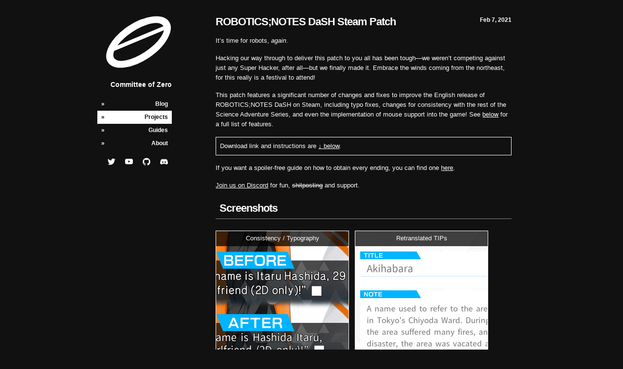

--- FILE ---
content_type: text/html; charset=utf-8
request_url: http://sonome.dareno.me/projects/rnd-steam.html
body_size: 5188
content:
<!DOCTYPE html>
<html lang="en">

  <head prefix="og: http://ogp.me/ns# object: http://ogp.me/ns/object# article: http://ogp.me/ns/article# website: http://ogp.me/ns/website#">
  <meta charset="utf-8">
  <meta http-equiv="X-UA-Compatible" content="IE=edge">
  <meta name="viewport" content="width=device-width, initial-scale=1">

  
  
  
  <title>ROBOTICS;NOTES DaSH Steam Patch</title>
  <meta name="description" content="It&#39;s time for robots, again.">

  <link rel="stylesheet" href="/assets/main.css">
  <link rel="canonical" href="http://sonome.dareno.me/projects/rnd-steam.html">
  <link rel="alternate" type="application/rss+xml" title="Committee of Zero" href="/feed.xml">
  

  <link rel="apple-touch-icon" sizes="180x180" href="/apple-touch-icon.png">
  <link rel="icon" type="image/png" href="/favicon-32x32.png" sizes="32x32">
  <link rel="icon" type="image/png" href="/favicon-16x16.png" sizes="16x16">
  <link rel="manifest" href="/manifest.json">
  <link rel="mask-icon" href="/safari-pinned-tab.svg" color="#000000">
  <meta name="theme-color" content="#000000">

  <meta name="twitter:card" content="summary">
  <meta name="twitter:site" content="@CommitteeOf0">
  <meta name="twitter:title" content="ROBOTICS;NOTES DaSH Steam Patch">
  <meta name="twitter:description" content="It&#39;s time for robots, again.">
  <meta name="twitter:image" content="http://sonome.dareno.me/og-image.png">

  
    <meta property="og:title" content="ROBOTICS;NOTES DaSH Steam Patch" />
  
  <meta property="og:type" content="object" />
  <meta property="og:site_name" content="Committee of Zero" />
  <meta property="og:url" content="http://sonome.dareno.me/projects/rnd-steam.html">
  
    <meta property="article:published_time" content="2021-02-07T21:00:00+00:00">
  
  
  <meta property="og:image" content="http://sonome.dareno.me/og-image.png">
  
</head>


  <body>
  <div class="container">
    <div class="two columns" id="menu-column">
  <div class="site-logo">
    <a href="/"><img src="/assets/logo.svg"></img></a>
  </div>
  <div class="menu-title">Committee of Zero</div>
  <nav>
    <ul>
      <li><a href="/">Blog</a></li>
      <li class="selected"><a href="/projects">Projects</a></li>
      <li><a href="/guides">Guides</a></li>
      <li><a href="/about">About</a></li>
    </ul>
  </nav>
  <div class="soc-icons">
    <a href="https://x.com/CommitteeOf0"><img src="/assets/soc-icon-twt.svg"></img></a>
    <a href="https://www.youtube.com/@committeeofzero"><img src="/assets/soc-icon-yt.svg"></img></a>
    <a href="https://github.com/CommitteeOfZero"><img src="/assets/soc-icon-gh.svg"></img></a>
    <a href="https://discord.gg/rq4GGCh"><img src="/assets/soc-icon-discord.svg"></img></a>
  </div>
</div>

    <div class="seven columns offset-by-one" id="content-column">
    <div id="content">
      <article class="post" itemscope itemtype="http://schema.org/BlogPosting">

  <header class="post-header">
    <h1 class="post-title" itemprop="name headline">ROBOTICS;NOTES DaSH Steam Patch</h1>
    <p class="post-meta"><time datetime="2021-02-07T21:00:00+00:00" itemprop="datePublished">Feb 7, 2021</time></p>
  </header>

  <div class="post-content" itemprop="articleBody">
    <p>It’s time for robots, <i>again</i>.</p>

<p>Hacking our way through to deliver this patch to you all has been tough—we weren’t competing against just any Super Hacker, after all—but we finally made it. Embrace the winds coming from the northeast, for this really is a festival to attend!</p>

<p>This patch features a significant number of changes and fixes to improve the English release of ROBOTICS;NOTES DaSH on Steam, including typo fixes, changes for consistency with the rest of the Science Adventure Series, and even the implementation of mouse support into the game! See <a href="#features">below</a> for a full list of features.</p>

<div style="border: 1px solid #fff; padding: 8px;">
Download link and instructions are <a href="#guides">↓ below</a>.
</div>

<p>If you want a spoiler-free guide on how to obtain every ending, you can find one <a href="/projects/rnd-walkthrough.html">here</a>.</p>

<p><a href="https://discord.gg/rq4GGCh">Join us on Discord</a> for fun, <del>shitposting</del> and support.</p>

<h1 id="screenshots">Screenshots</h1>

<div class="thumb"><a href="/uploads/rnd_consistency_typography.png">
  <figure>
    <img src="/uploads/rnd_consistency_typography_thumb.png" alt="Consistency / Typography" />
    <figcaption>Consistency / Typography</figcaption>
  </figure>
</a></div>
<div class="thumb"><a href="/uploads/rnd_tips.png">
  <figure>
    <img src="/uploads/rnd_tips_thumb.png" alt="Retranslated TIPs" />
    <figcaption>Retranslated TIPs</figcaption>
  </figure>
</a></div>
<div class="thumb"><a href="/uploads/rnd_videos_cgs.png">
  <figure>
    <img src="/uploads/rnd_videos_cgs_thumb.png" alt="Translated Videos/CGs" />
    <figcaption>Translated Videos/CGs</figcaption>
  </figure>
</a></div>
<div class="thumb"><a href="https://www.youtube.com/watch?v=yCyV22P1IMA">
  <figure>
    <img src="/uploads/rnd_mouse_thumb.png" alt="Mouse Support" />
    <figcaption>Mouse Support</figcaption>
  </figure>
</a></div>

<h1 id="changelog">Changelog</h1>

<h5 id="version-110-jun-16-2024">Version 1.1.0 <em>(Jun 16, 2024)</em></h5>

<ul>
  <li>More translation, consistency, and typo fixes.</li>
  <li>DXVK common fix implemented.</li>
</ul>

<h5 id="version-104-sep-7-2022">Version 1.0.4 <em>(Sep 7, 2022)</em></h5>

<ul>
  <li>Translation, consistency, and typo fixes.</li>
  <li>A consistent crash on Twipo has been fixed.</li>
</ul>

<h5 id="version-103-apr-1-2022">Version 1.0.3 <em>(Apr 1, 2022)</em></h5>

<ul>
  <li>The translation check/proofreading pass of the game has advanced, fixing incorrect terminology, inaccuracies, and inconsistencies.</li>
  <li>The Swimsuit Patch bonus feature has been implemented.</li>
</ul>

<h5 id="version-102-aug-24-2021">Version 1.0.2 <em>(Aug 24, 2021)</em></h5>

<ul>
  <li>A light translation check/proofreading pass of half the game has been completed, fixing incorrect terminology, inaccuracies, and inconsistencies.</li>
  <li>TIPS section has been adjusted for readability.</li>
</ul>

<h5 id="version-101-feb-13-2021">Version 1.0.1 <em>(Feb 13, 2021)</em></h5>

<ul>
  <li>Translation, consistency, and typo fixes.</li>
  <li>Fixed some text-wrapping issues.</li>
  <li>Fixed an issue regarding long names in the backlog.</li>
</ul>

<h5 id="version-10-feb-07-2021">Version 1.0 <em>(Feb 07, 2021)</em></h5>

<p>Initial release.</p>

<h1 id="features"><a name="features"></a>Features</h1>

<h5 id="script-fixes">Script fixes</h5>

<p>Corrects major mistranslations, continuity errors, and other translation flaws.</p>

<p>These range from simple punctuation mistakes to huge errors that could impact one’s understanding of the game, such as inaccurate characterization, wrong names, or inconsistent terminology.</p>

<p>Additionally, certain terms were translated differently between ROBOTICS;NOTES DaSH and the other Science Adventure localizations—we’ve corrected as many of those inconsistencies as we could. This includes changing the name order to Japanese-style (e.g. “Itaru Hashida” → “Hashida Itaru”).</p>

<h5 id="retranslated-tips">Retranslated TIPs</h5>

<p>Every single TIP has been modified in some way. Some of them required minor edits for flow and style, others needed to be rewritten to account for stiff or confusing writing, and many of them needed to be partially or completely retranslated due to missing or incorrect information.</p>

<h5 id="typography-improvements">Typography improvements</h5>

<p>Displays tweeps, geotags, the backlog, and basically any and all text in a nicer font with better formatting.</p>

<h5 id="subtitles">Subtitles</h5>

<p>There are optional karaoke subtitles for openings and endings available—you have the option to choose between Japanese + English song subtitles, Japanese only, or English only.</p>

<h5 id="translated-cgs">Translated CGs</h5>

<p>Contains new translated versions of most CGs. This includes a number of CGs that were translated in the original Steam version, which have been replaced with variations that are improved both visually and translation-wise. In addition, the phase title cards now feature added translations for the Japanese titles. (This is not to be confused with the English titles: every phase features two titles, one in English and one in Japanese, and they’re always totally different.)</p>

<h5 id="mouse-support">Mouse support</h5>

<p>We’ve fully implemented mouse support in ROBOTICS;NOTES DaSH, just like we did for the ROBOTICS;NOTES ELITE patch.
Since all the features in ROBOTICS;NOTES DaSH were already included in our ROBOTICS;NOTES ELITE patch, we replicated the control scheme we used for all features in that game.</p>

<p>Likewise, the HELP screen has been updated to reflect the added mouse controls.</p>

<h5 id="added-autoskip-buttons">Added auto/skip buttons</h5>

<p>As part of the mouse support implementation, we’ve designed and added auto/skip buttons, just like we did for the ROBOTICS;NOTES ELITE patch. (Keyboard and gamepad shortcuts for these functions will still work.)</p>

<h5 id="save-game-compatibility">Save game compatibility</h5>

<p>Can be installed over the Steam version of the game without breaking existing saves.</p>

<h1 id="guides"><a name="guides"></a>Guides</h1>

<ul>
  <li><a href="/projects/rnd-walkthrough.html">100% Spoiler-free Walkthrough</a></li>
  <li><a href="/projects/coz-linux-deck.html">Installing on Linux and Steam Deck</a></li>
</ul>

<h1 id="installation-instructions">Installation instructions</h1>

<ol>
  <li><strong><a href="https://github.com/CommitteeOfZero/rnd-patch/releases">↓ Download the installer</a>.</strong> You want <code class="language-plaintext highlighter-rouge">RNDPatch-v&lt;version&gt;-Setup.zip</code>, not the source code.</li>
  <li>Extract the archive somewhere on your hard drive, not in your game directory.</li>
  <li>Go to the newly created <code class="language-plaintext highlighter-rouge">RNDPatch-v&lt;version&gt;-Setup</code> folder and run <code class="language-plaintext highlighter-rouge">RNDPatch-Installer.exe</code>. <strong>Warning:</strong> Has sound.</li>
</ol>

<ul>
  <li>If the installer quits with an error about <code class="language-plaintext highlighter-rouge">MSVCP140_1.dll</code>, install <a href="https://aka.ms/vs/16/release/vc_redist.x86.exe">Visual C++ Redistributable</a> (32-bit version, vc_redist.x86.exe - regardless of your system) and try again.</li>
</ul>

<ol>
  <li>After you click <em>Finish</em> and the installer closes, you can delete the <code class="language-plaintext highlighter-rouge">RNDPatch-v&lt;version&gt;-Setup</code> folder.</li>
</ol>

<h1 id="troubleshooting">Troubleshooting</h1>

<p>If you’re having a problem not covered here, please <a href="https://discord.gg/rq4GGCh">ask us on Discord</a> about it.</p>

<p><strong>Note:</strong> The game uses components from the latest <strong>DirectX End-User Runtimes</strong> (you may not have these even if you have the right DirectX version). If the game fails to run for you, <a href="https://www.microsoft.com/en-us/download/details.aspx?id=35">install DirectX End-User Runtimes</a>. (Steam should take care of this for you, but we’re leaving it here just in case.)</p>

<h3 id="gamelauncher-fails-to-start-from-steam">Game/launcher fails to start from Steam</h3>

<p>You can try starting the launcher from the desktop/start menu shortcut (if you created one during the installation) or by directly running <code class="language-plaintext highlighter-rouge">LauncherC0.exe</code> from the game directory (right click <em>ROBOTICS;NOTES DaSH</em> in your Steam library, <em>Properties</em> → <em>Local Files</em> → <em>Browse Local Files…</em>). Make sure you’re logged into Steam, though.</p>

<h3 id="game-shows-an-error-about-mgsaudiocplayerinitializexaudio">Game shows an error about <code class="language-plaintext highlighter-rouge">mgs::Audio::CPlayer::InitializeXaudio()</code></h3>

<p><img src="http://sonome.dareno.me/uploads/error_xaudio.png" alt="XAudio2 error" /></p>

<p>Install <a href="https://www.microsoft.com/en-us/download/details.aspx?id=35">DirectX End-User Runtimes</a> and try again.</p>

<h3 id="installer-shows-an-error-about-msvcp140_1dll">Installer shows an error about <code class="language-plaintext highlighter-rouge">MSVCP140_1.dll</code></h3>

<p><img src="http://sonome.dareno.me/uploads/error_vcruntime_sg0_steam.png" alt="MSVCP140.dll error" /></p>

<p>Install <a href="https://aka.ms/vs/16/release/vc_redist.x86.exe">Visual C++ Redistributable</a> (32-bit version, vc_redist.x86.exe - regardless of your system) and try again.</p>

<h3 id="installer-shows-an-error-about-api-ms-win-crt-runtime-l1-1-0dll">Installer shows an error about <code class="language-plaintext highlighter-rouge">api-ms-win-crt-runtime-l1-1-0.dll</code></h3>

<p><img src="http://sonome.dareno.me/uploads/error_ucrt.png" alt="UCRT error" /></p>

<p>Update Windows. You may need to install the Visual C++ Redistributable again afterward (file above) - use “Repair” when prompted.</p>

<h1 id="credits">Credits</h1>

<ul>
  <li><strong>Hacking</strong>: MrComputerRevo, JoseJL, daxxy, SomeAnon</li>
  <li><strong>Translation</strong>: Enorovan, ChrisGLink, Rain, ItsRigs</li>
  <li><strong>Editing</strong>: Kumin</li>
  <li><strong>Image editing</strong>: LkProd, TehVict, Kumin</li>
  <li><strong>Subtitles</strong>: zahj</li>
</ul>

<p>Special thanks to <a href="https://github.com/grechnik">grechnik</a> for contributing to our open-source repository!</p>

<p>This project includes a number of third-party components. See <a href="/projects/rnd-thirdparty.html">this page</a> for attribution.</p>

<hr />

<h1 id="see-our-other-patches">See our other patches</h1>

<ul>
  <li><a href="/projects/chn-patch.html">CHAOS;HEAD NOAH Overhaul Patch</a>
<img style="width: 16px; height: 16px; margin: auto;" src="/assets/plat-icon-steam.svg" />
<img style="width: 16px; height: 16px; margin: auto;" src="/assets/plat-icon-gog.svg" />
<img style="width: 16px; height: 16px; margin: auto;" src="/assets/plat-icon-switch.svg" /></li>
  <li><a href="/projects/sghd.html">STEINS;GATE Steam Patch</a>
<img style="width: 16px; height: 16px; margin: auto;" src="/assets/plat-icon-steam.svg" /></li>
  <li><a href="/projects/sge-patch.html">STEINS;GATE ELITE Improvement Patch</a>
<img style="width: 16px; height: 16px; margin: auto;" src="/assets/plat-icon-steam.svg" /></li>
  <li><a href="/projects/sgvso-patch.html">STEINS;GATE: Variant Space Octet Translation Patch</a></li>
  <li><a href="/projects/sgmde-patch.html">STEINS;GATE: My Darling’s Embrace Improvement Patch</a>
<img style="width: 16px; height: 16px; margin: auto;" src="/assets/plat-icon-steam.svg" /></li>
  <li><a href="/projects/rne-steam.html">ROBOTICS;NOTES ELITE Steam Patch</a>
<img style="width: 16px; height: 16px; margin: auto;" src="/assets/plat-icon-steam.svg" /></li>
  <li><a href="/projects/sglbp-patch.html">STEINS;GATE: Linear Bounded Phenogram Improvement Patch</a>
<img style="width: 16px; height: 16px; margin: auto;" src="/assets/plat-icon-steam.svg" /></li>
  <li><a href="/projects/chaoschild-steam.html">CHAOS;CHILD Improvement Patch</a>
<img style="width: 16px; height: 16px; margin: auto;" src="/assets/plat-icon-steam.svg" />
<img style="width: 16px; height: 16px; margin: auto;" src="/assets/plat-icon-gog.svg" />
<img style="width: 16px; height: 16px; margin: auto;" src="/assets/plat-icon-switch.svg" /></li>
  <li><a href="/projects/sg0-steam.html">STEINS;GATE 0 Steam Patch</a>
<img style="width: 16px; height: 16px; margin: auto;" src="/assets/plat-icon-steam.svg" /></li>
  <li><a href="/projects/ac-patch.html">ANONYMOUS;CODE Improvement Patch</a>
<img style="width: 16px; height: 16px; margin: auto;" src="/assets/plat-icon-steam.svg" /></li>
</ul>

  </div>

  
</article>

    </div>
    </div>

  </div>
  </body>

</html>


--- FILE ---
content_type: text/css; charset=utf-8
request_url: http://sonome.dareno.me/assets/main.css
body_size: 3966
content:
/*! normalize-scss | MIT/GPLv2 License | bit.ly/normalize-scss */html{font-family:sans-serif;line-height:1.15;-ms-text-size-adjust:100%;-webkit-text-size-adjust:100%}body{margin:0}article,aside,footer,header,nav,section{display:block}h1{font-size:2em;margin:0.67em 0}figcaption,figure{display:block}figure{margin:1em 40px}hr{box-sizing:content-box;height:0;overflow:visible}main{display:block}pre{font-family:monospace, monospace;font-size:1em}a{background-color:transparent;-webkit-text-decoration-skip:objects}a:active,a:hover{outline-width:0}abbr[title]{border-bottom:none;text-decoration:underline;text-decoration:underline dotted}b,strong{font-weight:inherit}b,strong{font-weight:bolder}code,kbd,samp{font-family:monospace, monospace;font-size:1em}dfn{font-style:italic}mark{background-color:#ff0;color:#000}small{font-size:80%}sub,sup{font-size:75%;line-height:0;position:relative;vertical-align:baseline}sub{bottom:-0.25em}sup{top:-0.5em}audio,video{display:inline-block}audio:not([controls]){display:none;height:0}img{border-style:none}svg:not(:root){overflow:hidden}button,input,optgroup,select,textarea{font-family:sans-serif;font-size:100%;line-height:1.15;margin:0}button{overflow:visible}button,select{text-transform:none}button,html [type="button"],[type="reset"],[type="submit"]{-webkit-appearance:button}button::-moz-focus-inner,[type="button"]::-moz-focus-inner,[type="reset"]::-moz-focus-inner,[type="submit"]::-moz-focus-inner{border-style:none;padding:0}button:-moz-focusring,[type="button"]:-moz-focusring,[type="reset"]:-moz-focusring,[type="submit"]:-moz-focusring{outline:1px dotted ButtonText}input{overflow:visible}[type="checkbox"],[type="radio"]{box-sizing:border-box;padding:0}[type="number"]::-webkit-inner-spin-button,[type="number"]::-webkit-outer-spin-button{height:auto}[type="search"]{-webkit-appearance:textfield;outline-offset:-2px}[type="search"]::-webkit-search-cancel-button,[type="search"]::-webkit-search-decoration{-webkit-appearance:none}::-webkit-file-upload-button{-webkit-appearance:button;font:inherit}fieldset{border:1px solid #c0c0c0;margin:0 2px;padding:0.35em 0.625em 0.75em}legend{box-sizing:border-box;display:table;max-width:100%;padding:0;color:inherit;white-space:normal}progress{display:inline-block;vertical-align:baseline}textarea{overflow:auto}details{display:block}summary{display:list-item}menu{display:block}canvas{display:inline-block}template{display:none}[hidden]{display:none}/*! normalize-scss | MIT/GPLv2 License | bit.ly/normalize-scss */html{font-family:sans-serif;font-size:62.5%;line-height:2.4em;-ms-text-size-adjust:100%;-webkit-text-size-adjust:100%}body{margin:0}article,aside,footer,header,nav,section{display:block}h1{font-size:3.2em;line-height:1.5em;margin:.75em 0}h2{font-size:2.4em;line-height:2em;margin:1em 0}h3{font-size:1.872em;line-height:1.2820512821em;margin:1.2820512821em 0}h4{font-size:1.6em;line-height:1.5em;margin:1.5em 0}h5{font-size:1.328em;line-height:1.8072289157em;margin:1.8072289157em 0}h6{font-size:1.072em;line-height:2.2388059701em;margin:2.2388059701em 0}blockquote{margin:2.4em 40px}dl,ol,ul{margin:2.4em 0}ol ol,ol ul,ul ol,ul ul{margin:0}dd{margin:0 0 0 40px}ol,ul{padding:0 0 0 40px}figcaption,figure{display:block}figure{margin:2.4em 40px}hr{box-sizing:content-box;height:0;overflow:visible}main{display:block}p,pre{margin:2.4em 0}pre{font-family:monospace, monospace;font-size:1em}a{background-color:transparent;-webkit-text-decoration-skip:objects}a:active,a:hover{outline-width:0}abbr[title]{border-bottom:none;text-decoration:underline;text-decoration:underline dotted}b,strong{font-weight:inherit}b,strong{font-weight:bolder}code,kbd,samp{font-family:monospace, monospace;font-size:1em}dfn{font-style:italic}mark{background-color:#ff0;color:#000}small{font-size:80%}sub,sup{font-size:75%;line-height:0;position:relative;vertical-align:baseline}sub{bottom:-0.25em}sup{top:-0.5em}audio,video{display:inline-block}audio:not([controls]){display:none;height:0}img{border-style:none}svg:not(:root){overflow:hidden}button,input,optgroup,select,textarea{font-family:sans-serif;font-size:100%;line-height:2.4em;margin:0}button{overflow:visible}button,select{text-transform:none}button,html [type="button"],[type="reset"],[type="submit"]{-webkit-appearance:button}button::-moz-focus-inner,[type="button"]::-moz-focus-inner,[type="reset"]::-moz-focus-inner,[type="submit"]::-moz-focus-inner{border-style:none;padding:0}button:-moz-focusring,[type="button"]:-moz-focusring,[type="reset"]:-moz-focusring,[type="submit"]:-moz-focusring{outline:1px dotted ButtonText}input{overflow:visible}[type="checkbox"],[type="radio"]{box-sizing:border-box;padding:0}[type="number"]::-webkit-inner-spin-button,[type="number"]::-webkit-outer-spin-button{height:auto}[type="search"]{-webkit-appearance:textfield;outline-offset:-2px}[type="search"]::-webkit-search-cancel-button,[type="search"]::-webkit-search-decoration{-webkit-appearance:none}::-webkit-file-upload-button{-webkit-appearance:button;font:inherit}fieldset{border:1px solid #c0c0c0;margin:0 2px;padding:0.35em 0.625em 0.75em}legend{box-sizing:border-box;display:table;max-width:100%;padding:0;color:inherit;white-space:normal}progress{display:inline-block;vertical-align:baseline}textarea{overflow:auto}details{display:block}summary{display:list-item}menu{display:block;margin:2.4em 0;padding:0 0 0 40px}menu menu,ol menu,ul menu{margin:0}canvas{display:inline-block}template{display:none}[hidden]{display:none}html{font-size:62.5%}*,*:before,*:after{-webkit-box-sizing:border-box;-moz-box-sizing:border-box;box-sizing:border-box}body{background:#111;font-family:"Lucida Grande","Lucida Sans Unicode",Geneva,Tahoma,Verdana,sans-serif;font-weight:400;font-style:normal;font-size:13px;font-size:1.3rem;line-height:1.6;color:#fff}h1,h2,h3,h4,h5,h6{color:#fff;font-family:"Lucida Grande","Lucida Sans Unicode",Geneva,Tahoma,Verdana,sans-serif;font-weight:600;margin-top:0;margin-bottom:2rem}h1{font-size:4rem;line-height:1.2;letter-spacing:-.1rem}h2{font-size:3.6rem;line-height:1.25;letter-spacing:-0.1rem}h3{font-size:3rem;line-height:1.3;letter-spacing:-0.1rem}h4{font-size:2.4rem;line-height:1.35;letter-spacing:-0.08rem}h5{font-size:1.8rem;line-height:1.5;letter-spacing:-0.05rem}h6{font-size:1.5rem;line-height:1.6;letter-spacing:0}@media (min-width: 550px){h1{font-size:5rem}h2{font-size:4.2rem}h3{font-size:3.6rem}h4{font-size:3rem}h5{font-size:2.4rem}h6{font-size:1.5rem}}p{margin-top:0}a,a:visited{color:#fff;text-decoration:underline}a:hover,a:focus,a:active{color:#fff}ul{list-style:circle inside}ol{list-style:decimal inside}ol,ul{padding-left:0;margin-top:0}ul ul,ul ol,ol ol,ol ul{margin:1.5rem 0 1.5rem 3rem;font-size:90%}li{margin-bottom:1rem}code{padding:.2rem .5rem;margin:0 .2rem;font-size:90%;white-space:nowrap;background:#F1F1F1;border:1px solid #E1E1E1;border-radius:4px}pre>code{display:block;padding:1rem 1.5rem;white-space:pre}th,td{padding:12px 15px;text-align:left;border-bottom:1px solid #E1E1E1}th:first-child,td:first-child{padding-left:0}th:last-child,td:last-child{padding-right:0}.u-full-width{width:100%;box-sizing:border-box}.u-max-full-width{max-width:100%;box-sizing:border-box}.u-pull-right{float:right}.u-pull-left{float:left}img.scale-with-grid{max-width:100%;height:auto}.button,button,input[type="submit"],input[type="reset"],input[type="button"]{display:inline-block;height:38px;padding:0 3rem;color:#555;text-align:center;font-size:1.1rem;font-weight:600;line-height:38px;letter-spacing:0.1rem;text-transform:uppercase;text-decoration:none;white-space:nowrap;background-color:transparent;border-radius:4px;border:1px solid #bbb;cursor:pointer;box-sizing:border-box}.button:hover,.button:focus,button:hover,button:focus,input[type="submit"]:hover,input[type="submit"]:focus,input[type="reset"]:hover,input[type="reset"]:focus,input[type="button"]:hover,input[type="button"]:focus{color:#333;border-color:#888;outline:0}.button.button-primary,button.button-primary,input[type="submit"].button-primary,input[type="reset"].button-primary,input[type="button"].button-primary{color:#FFF;background-color:#33C3F0;border-color:#33C3F0}.button.button-primary:hover,.button.button-primary:focus,button.button-primary:hover,button.button-primary:focus,input[type="submit"].button-primary:hover,input[type="submit"].button-primary:focus,input[type="reset"].button-primary:hover,input[type="reset"].button-primary:focus,input[type="button"].button-primary:hover,input[type="button"].button-primary:focus{color:#FFF;background-color:#1EAEDB;border-color:#1EAEDB}.button:visited{color:#555}button::-moz-focus-inner,input::-moz-focus-inner{border:0;padding:0}input[type="email"],input[type="number"],input[type="search"],input[type="text"],input[type="tel"],input[type="url"],input[type="password"],textarea,select{height:38px;padding:6px 10px;background-color:#fff;border:1px solid #D1D1D1;border-radius:4px;box-shadow:none;box-sizing:border-box}input[type="email"],input[type="number"],input[type="search"],input[type="text"],input[type="tel"],input[type="url"],input[type="password"],textarea{-webkit-appearance:none;-moz-appearance:none;appearance:none}textarea{min-height:65px;padding-top:6px;padding-bottom:6px}input[type="email"]:focus,input[type="number"]:focus,input[type="search"]:focus,input[type="text"]:focus,input[type="tel"]:focus,input[type="url"]:focus,input[type="password"]:focus,textarea:focus,select:focus{border:1px solid #33C3F0;outline:0}label,legend{display:block;margin-bottom:.5rem;font-weight:600}fieldset{padding:0;border-width:0}input[type="checkbox"],input[type="radio"]{display:inline}label>.label-body{display:inline-block;margin-left:.5rem;font-weight:normal}button,.button{margin-bottom:1rem}input,textarea,select,fieldset{margin-bottom:1.5rem}pre,blockquote,dl,figure,table,p,ul,ol,form{margin-bottom:2.5rem}hr{margin-top:3rem;margin-bottom:3.5rem;border-width:0;border-top:1px solid #E1E1E1}.container{position:relative;width:100%;max-width:880px;margin:0 auto;padding:0 2rem;box-sizing:border-box}.column,.columns{width:100%;float:left;box-sizing:border-box}.row{margin-bottom:2rem}@media (min-width: 400px){.container{width:85%;padding:0}}@media (min-width: 550px){.container{width:90%}.column,.columns{margin-left:4%}.column:first-child,.columns:first-child{margin-left:0}.one.column,.one.columns{width:7%}.two.columns{width:17.3333333333%}.three.columns{width:27.6666666667%}.four.columns{width:38%}.five.columns{width:48.3333333333%}.six.columns{width:58.6666666667%}.seven.columns{width:69%}.eight.columns{width:79.3333333333%}.nine.columns{width:89.6666666667%}.ten.columns{width:100%;margin-left:0}.one-third.column,.one-third.columns{width:30.6666666667%}.two-thirds.column,.two-thirds.columns{width:63.3333333333%}.one-half.column,.one-half.columns{width:48%}.full-width.column,.full-width.columns{width:100%;margin-left:0;margin-right:0}.offset-by-one{margin-left:10.3333333333%}.offset-by-two{margin-left:20.6666666667%}.offset-by-three{margin-left:31%}.offset-by-four{margin-left:41.3333333333%}.offset-by-five{margin-left:51.6666666667%}.offset-by-six{margin-left:62%}.offset-by-seven{margin-left:72.3333333333%}.offset-by-eight{margin-left:82.6666666667%}.offset-by-nine{margin-left:93%}.offset-by-one-third.column,.offset-by-one-third.columns{margin-left:34.6666666667%}.offset-by-two-thirds.column,.offset-by-two-thirds.columns{margin-left:69.3333333333%}.offset-by-one-half.column,.offset-by-one-half.columns{margin-left:52%}}@media only screen and (min-width: 768px) and (max-width: 99%){.container{width:768px}.container .column.alpha,.container .columns.alpha{margin-left:0;margin-right:2%}.container .column.omega,.container .columns.omega{margin-right:0;margin-left:2%}.alpha.omega{margin-left:0;margin-right:0}}@media only screen and (max-width: 767px){.container{width:100%}.container .column,.container .columns{margin-left:2%;margin-right:2%}.container .one.column{width:100%}.container .one.columns,.container .two.columns,.container .three.columns,.container .four.columns,.container .five.columns,.container .six.columns,.container .seven.columns,.container .eight.columns,.container .nine.columns,.container .ten.columns{width:96%}.container .one-third.column{width:96%}.container .two-thirds.column{width:96%}.container .full-width.columns{width:100%;margin-left:0;margin-right:0}.container .offset-by-one,.container .offset-by-two,.container .offset-by-three,.container .offset-by-four,.container .offset-by-five,.container .offset-by-six,.container .offset-by-seven,.container .offset-by-eight,.container .offset-by-nine{padding-left:0}}@media only screen and (min-width: 480px) and (max-width: 767px){.container{width:100%}.container .column,.container .columns{margin-left:2%;margin-right:2%}.container .one.column{width:100%}.container .one.columns,.container .two.columns,.container .three.columns,.container .four.columns,.container .five.columns,.container .six.columns,.container .seven.columns,.container .eight.columns,.container .nine.columns,.container .ten.columns{width:96%}.container .one-third.column{width:96%}.container .two-thirds.column{width:96%}.container .full-width.columns{width:100%;margin-left:0;margin-right:0}.container .offset-by-one,.container .offset-by-two,.container .offset-by-three,.container .offset-by-four,.container .offset-by-five,.container .offset-by-six,.container .offset-by-seven,.container .offset-by-eight,.container .offset-by-nine{padding-left:0}}.container:after{content:"\0020";display:block;height:0;clear:both;visibility:hidden}.clearfix,.row{zoom:1}.clearfix:before,.clearfix:after,.row:before,.row:after{content:"\0020";display:block;overflow:hidden;visibility:hidden;width:0;height:0}.clearfix:after,.row:after{clear:both}.clear{clear:both;display:block;overflow:hidden;visibility:hidden;width:0;height:0}.container{padding:0}body{margin-bottom:32px}@media only screen and (min-width: 768px){#menu-column{text-align:right}#menu-column .site-logo{width:100%;height:auto;background:#111;padding:32px 0px 0px 16px}#menu-column .site-logo img{width:100%}#menu-column .menu-title{margin:0;padding:0;border:0;font-size:14;font-size:1.4rem;font-weight:bold;padding-right:0px;margin:16px 0px 16px 0px}#menu-column nav{font-family:Tahoma,"Lucida Grande","Lucida Sans Unicode",Geneva,Verdana,sans-serif;font-size:12;font-size:1.2rem;font-weight:bold}#menu-column nav ul{list-style:none;margin:0;padding:0;border:0}#menu-column nav ul li{margin:0;padding:0;border:0}#menu-column nav ul li:after{content:"";display:block;clear:both}#menu-column nav ul li a{background:#111;margin:0;padding:4px 8px 4px 8px;display:block;color:#fff;text-decoration:none}#menu-column nav ul li:hover a,#menu-column nav ul li.selected a{background:#fff;color:#111}#menu-column nav ul li a:before{float:left;content:"» "}#menu-column .soc-icons{padding-right:8px}#menu-column .soc-icons a{display:inline-block;height:32px;width:32px}#menu-column .soc-icons a img{width:16px;height:16px;margin:16px 0px 16px 16px;fill:currentColor}}@media only screen and (max-width: 767px){#menu-column{margin:0;padding:0;border:0;width:100%}#menu-column .site-logo{width:32px;height:auto;margin:12px 12px 0px 12px;display:inline-block;background:#111}#menu-column .site-logo img{width:100%}#menu-column .menu-title{display:inline-block;vertical-align:top;margin:12px 0px 0px 0px;font-weight:bold;font-family:Tahoma,"Lucida Grande","Lucida Sans Unicode",Geneva,Verdana,sans-serif;font-size:16;font-size:1.6rem}#menu-column .soc-icons{margin:0;padding:0;border:0;position:absolute;top:12px;right:12px}#menu-column .soc-icons a{display:inline-block}#menu-column .soc-icons a img{width:20px;height:20px;margin:0px 0px 0px 16px}#menu-column nav{width:100%;font-weight:bold;font-family:Tahoma,"Lucida Grande","Lucida Sans Unicode",Geneva,Verdana,sans-serif;font-size:14;font-size:1.4rem}#menu-column nav ul{margin:0;padding:0;border:0;list-style:none;border-bottom:1px solid #fff;vertical-align:bottom}#menu-column nav ul li{margin:0;padding:0;border:0;display:inline-block;padding-left:16px;padding-right:16px;padding-top:8px;padding-bottom:8px}#menu-column nav ul li a{color:#fff;text-decoration:none}#menu-column nav ul li.selected,#menu-column nav ul li:hover{background-color:#fff}#menu-column nav ul li.selected a,#menu-column nav ul li:hover a{color:#111}}#content-column{font-size:13px}@media only screen and (max-width: 767px){#content-column{margin:0;padding:0;border:0;padding-left:16px;padding-right:16px;width:100%}}#content-column #content{margin:0;padding:0;border:0}@media only screen and (min-width: 768px){#content-column #content{margin-top:32px}}@media only screen and (max-width: 767px){#content-column #content{margin-top:16px}}#content-column #content h1,#content-column #content h2,#content-column #content h3,#content-column #content h4,#content-column #content h5,#content-column #content h6,#content-column #content p,#content-column #content blockquote,#content-column #content pre,#content-column #content ul,#content-column #content ol,#content-column #content dl,#content-column #content figure{margin-top:16px;margin-bottom:16px}#content-column #content h1{font-size:22;font-size:2.2rem}#content-column #content h2{font-size:20;font-size:2rem}#content-column #content h1,#content-column #content h2,#content-column #content h3,#content-column #content h4{margin-bottom:24px}#content-column #content h1,#content-column #content h2{padding:8px;border-bottom:1px solid #888}#content-column #content h3,#content-column #content h4{font-size:16;font-size:1.6rem;padding:4px;padding-bottom:8px;border-bottom:1px solid #4d4d4d}#content-column #content h5,#content-column #content h6{font-size:14;font-size:1.4rem;font-weight:bold}#content-column #content li{margin-bottom:0.6rem}#content-column #content li>p,#content-column #content li>div{margin-left:3rem}#content-column #content li>p:first-child{display:inline;margin:0 !important}#content-column #content code{background:#111;color:#fff;border:1px solid #fff;border-radius:0}#content-column #content pre>code{text-indent:-2rem;padding-left:3rem;white-space:pre-wrap;word-break:break-word}#content-column #content .pagination{border-top:1px solid #fff;margin-top:32px;padding-top:16px;text-align:center}#content-column #content .post-header:after{content:"";display:block;clear:both}#content-column #content .post-header .post-title{margin:0;padding:0;border:0;display:inline;float:left}#content-column #content .post-header .post-title a{text-decoration:none}#content-column #content .post-header .post-meta{margin:0;padding:0;border:0;display:inline;float:right;text-align:right;font-weight:bold;font-family:Tahoma,"Lucida Grande","Lucida Sans Unicode",Geneva,Verdana,sans-serif;font-size:12;font-size:1.2rem}#content-column #content .thumb{display:inline-block;margin-right:8px;margin-bottom:12px}#content-column #content .thumb figure{position:relative;border:1px solid #fff;margin:0;max-width:274px;max-height:274px}#content-column #content .thumb figure figcaption{display:inline-block;position:absolute;top:0px;left:0px;background-color:rgba(0,0,0,0.75);width:100%;padding:5.3333333333px;text-align:center}#content-column #content .thumb figure:hover figcaption{background-color:black}#content-column #content .thumb figure img{width:100%}#content-column #content .totals{table-layout:fixed;width:100%;border-collapse:collapse}#content-column #content .totals td,#content-column #content .totals th{width:25%;border-bottom:1px solid #4d4d4d}#content-column #content .totals tr:last-child td{border:0}#content-column #content .youtube-wrapper{position:relative;padding-bottom:56.25%;height:0}#content-column #content .youtube-wrapper iframe{position:absolute;top:0;left:0;width:100%;height:100%}


--- FILE ---
content_type: image/svg+xml
request_url: http://sonome.dareno.me/assets/plat-icon-switch.svg
body_size: 686
content:
<svg fill="#FFFFFF" xmlns="http://www.w3.org/2000/svg"  viewBox="0 0 50 50" width="50px" height="50px"><path d="M 14.529297 4 C 10.942497 4 8.2058513 5.0534259 6.4550781 7.1035156 C 4.704305 9.1536053 4 12.041439 4 15.525391 L 4 35.525391 C 4 41.557868 8.4048675 46 14.529297 46 L 24 46 L 24 4 L 14.529297 4 z M 35.474609 4 L 25.974609 4.015625 L 25.974609 46 L 35.474609 46 C 41.613609 46 46 41.565 46 35.5 L 46 15.550781 C 46 7.9587812 42.445609 4 35.474609 4 z M 14.529297 6 L 22 6 L 22 44 L 14.529297 44 C 9.323726 44 6 40.632913 6 35.525391 L 6 15.525391 C 6 12.313342 6.6623357 9.9412541 7.9765625 8.4023438 C 9.2907893 6.8634333 11.318097 6 14.529297 6 z M 14.5 10 C 13.083334 10 11.893559 10.567256 11.126953 11.429688 C 10.360347 12.292118 10 13.402778 10 14.5 C 10 15.597222 10.360347 16.707881 11.126953 17.570312 C 11.893559 18.432744 13.083334 19 14.5 19 C 15.916666 19 17.106441 18.432744 17.873047 17.570312 C 18.639653 16.707881 19 15.597222 19 14.5 C 19 13.402778 18.639653 12.292119 17.873047 11.429688 C 17.106441 10.567255 15.916666 10 14.5 10 z M 14.5 12 C 15.416666 12 15.976893 12.307744 16.376953 12.757812 C 16.777013 13.207882 17 13.847222 17 14.5 C 17 15.152778 16.777013 15.792119 16.376953 16.242188 C 15.976893 16.692256 15.416666 17 14.5 17 C 13.583334 17 13.023107 16.692256 12.623047 16.242188 C 12.222987 15.792119 12 15.152778 12 14.5 C 12 13.847222 12.222987 13.207881 12.623047 12.757812 C 13.023107 12.307745 13.583334 12 14.5 12 z M 36 24 C 38.206 24 40 25.794 40 28 C 40 30.206 38.206 32 36 32 C 33.794 32 32 30.206 32 28 C 32 25.794 33.794 24 36 24 z"/></svg>

--- FILE ---
content_type: image/svg+xml
request_url: http://sonome.dareno.me/assets/soc-icon-discord.svg
body_size: 641
content:
<?xml version="1.0" encoding="UTF-8"?>
<svg width="116.8" height="84.001" version="1.1" viewBox="0 0 116.8 84.001" xmlns="http://www.w3.org/2000/svg">
 <style>.st0{fill:#FFFFFF;}</style>
 <path d="m42.5 8.3102e-4s-13.7-0.3-28.1 10.5c0 0-14.4 26.101-14.4 58.301 0 0 8.4 14.499 30.5 15.199 0 0 3.7012-4.4988 6.7012-8.2988-12.7-3.8-17.5-11.801-17.5-11.801s0.99883 0.69922 2.7988 1.6992c0.1 0.1 0.20039 0.20078 0.40039 0.30078 0.3 0.2 0.60039 0.3 0.90039 0.5 2.5 1.4 5.0008 2.5004 7.3008 3.4004 4.1 1.6 8.9992 3.1988 14.699 4.2988 7.5 1.4 16.3 1.9016 25.9 0.10156 4.7-0.8 9.5-2.2008 14.5-4.3008 3.5-1.3 7.4-3.2004 11.5-5.9004 0 0-4.9996 8.2004-18.1 11.9 3 3.8 6.5996 8.0996 6.5996 8.0996 22.1-0.7 30.6-15.199 30.6-15.199 0-32.2-14.4-58.301-14.4-58.301-14.4-10.8-28.1-10.5-28.1-10.5l-1.4004 1.5996c17 5.2 24.9 12.701 24.9 12.701-10.4-5.7-20.6-8.4996-30.1-9.5996-7.2-0.8-14.101-0.60078-20.201 0.19922-0.6 0-1.0992 0.09922-1.6992 0.19922-3.5 0.3-11.999 1.6008-22.699 6.3008-3.7 1.7-5.9004 2.9004-5.9004 2.9004s8.2988-7.8996 26.299-13.1zm-2.7988 37.301c5.7 0 10.299 4.9996 10.199 11.1 0 6.1-4.4992 11.1-10.199 11.1-5.6 0-10.201-4.9996-10.201-11.1s4.5012-11.1 10.201-11.1zm36.5 0c5.7 0 10.199 4.9996 10.199 11.1s-4.4992 11.1-10.199 11.1c-5.6 0-10.201-4.9996-10.201-11.1s4.5012-11.1 10.201-11.1z" fill="#fff"/>
</svg>


--- FILE ---
content_type: image/svg+xml
request_url: http://sonome.dareno.me/assets/logo.svg
body_size: 407
content:
<svg width="174" height="139" viewBox="0 0 174 139" xmlns="http://www.w3.org/2000/svg" xmlns:xlink="http://www.w3.org/1999/xlink">
  <defs/>
  <g>
    <path stroke="none" fill="#ffffff" d="M151.7 28.18Q150 24.88 146.3 22.73 134.2 15.68 108.35 24.33 82.6 32.98 58.1 52.33 41.2 65.68 31.8 78.68L151.7 28.18M149.5 48.48Q152.05 43.03 152.85 38.53L23.65 92.93Q16.9 109.53 28.15 116.03 40.05 123.13 65.9 114.53 91.7 105.78 116.15 86.48 140.65 67.13 149.5 48.48M165.95 15.63Q177.45 32.53 162.45 60.33 147.4 88.03 114.6 110.38 81.85 132.73 50.5 136.58 19.2 140.38 7.7 123.48 -3.85 106.58 11.15 78.78 26.2 51.03 58.95 28.68 91.75 6.33 123.1 2.53 154.4-1.27 165.95 15.63"/>
  </g>
</svg>

--- FILE ---
content_type: image/svg+xml
request_url: http://sonome.dareno.me/assets/plat-icon-steam.svg
body_size: 661
content:
<svg fill="#FFFFFF" xmlns="http://www.w3.org/2000/svg"  viewBox="0 0 50 50" width="50px" height="50px"><path d="M 25 3 C 13.59 3 4.209375 11.680781 3.109375 22.800781 L 14.300781 28.529297 C 15.430781 27.579297 16.9 27 18.5 27 L 18.550781 27 C 18.940781 26.4 19.389375 25.649141 19.859375 24.869141 C 20.839375 23.259141 21.939531 21.439062 23.019531 20.039062 C 23.259531 15.569063 26.97 12 31.5 12 C 36.19 12 40 15.81 40 20.5 C 40 25.03 36.430937 28.740469 31.960938 28.980469 C 30.560938 30.060469 28.750859 31.160859 27.130859 32.130859 C 26.350859 32.610859 25.6 33.059219 25 33.449219 L 25 33.5 C 25 37.09 22.09 40 18.5 40 C 14.91 40 12 37.09 12 33.5 C 12 33.33 12.009531 33.17 12.019531 33 L 3.2792969 28.519531 C 4.9692969 38.999531 14.05 47 25 47 C 37.15 47 47 37.15 47 25 C 47 12.85 37.15 3 25 3 z M 31.5 14 C 27.92 14 25 16.92 25 20.5 C 25 24.08 27.92 27 31.5 27 C 35.08 27 38 24.08 38 20.5 C 38 16.92 35.08 14 31.5 14 z M 31.5 16 C 33.99 16 36 18.01 36 20.5 C 36 22.99 33.99 25 31.5 25 C 29.01 25 27 22.99 27 20.5 C 27 18.01 29.01 16 31.5 16 z M 18.5 29 C 17.71 29 16.960313 29.200312 16.320312 29.570312 L 19.640625 31.269531 C 20.870625 31.899531 21.350469 33.410625 20.730469 34.640625 C 20.280469 35.500625 19.41 36 18.5 36 C 18.11 36 17.729375 35.910469 17.359375 35.730469 L 14.029297 34.019531 C 14.289297 36.259531 16.19 38 18.5 38 C 20.99 38 23 35.99 23 33.5 C 23 31.01 20.99 29 18.5 29 z"/></svg>

--- FILE ---
content_type: image/svg+xml
request_url: http://sonome.dareno.me/assets/plat-icon-gog.svg
body_size: 888
content:
<?xml version="1.0"?><svg fill="#FFFFFF" xmlns="http://www.w3.org/2000/svg"  viewBox="0 0 50 50" width="50px" height="50px">    <path d="M 25 2 C 12.317 2 2 12.318 2 25 C 2 37.682 12.317 48 25 48 C 37.683 48 48 37.682 48 25 C 48 12.318 37.683 2 25 2 z M 11.599609 13 L 17.400391 13 C 18.283391 13 19 13.715609 19 14.599609 L 19 24.400391 C 19 25.284391 18.284391 26 17.400391 26 L 10 26 L 10 24 L 16.400391 24 C 16.731391 24 17 23.731391 17 23.400391 L 17 15.599609 C 17 15.268609 16.731391 15 16.400391 15 L 12.599609 15 C 12.268609 15 12 15.268609 12 15.599609 L 12 19.400391 C 12 19.731391 12.268609 20 12.599609 20 L 15.5 20 L 15.5 22 L 11.599609 22 C 10.716609 22 10 21.284391 10 20.400391 L 10 14.599609 C 10 13.715609 10.715609 13 11.599609 13 z M 22.099609 13 L 27.900391 13 C 28.782391 13 29.5 13.717609 29.5 14.599609 L 29.5 20.400391 C 29.5 21.282391 28.782391 22 27.900391 22 L 22.099609 22 C 21.217609 22 20.5 21.282391 20.5 20.400391 L 20.5 14.599609 C 20.5 13.717609 21.217609 13 22.099609 13 z M 32.599609 13 L 38.400391 13 C 39.283391 13 40 13.715609 40 14.599609 L 40 24.400391 C 40 25.284391 39.284391 26 38.400391 26 L 31 26 L 31 24 L 37.400391 24 C 37.731391 24 38 23.731391 38 23.400391 L 38 15.599609 C 38 15.268609 37.731391 15 37.400391 15 L 33.599609 15 C 33.268609 15 33 15.268609 33 15.599609 L 33 19.400391 C 33 19.731391 33.268609 20 33.599609 20 L 36.5 20 L 36.5 22 L 32.599609 22 C 31.716609 22 31 21.284391 31 20.400391 L 31 14.599609 C 31 13.715609 31.715609 13 32.599609 13 z M 23.099609 15 C 22.768609 15 22.5 15.268609 22.5 15.599609 L 22.5 19.400391 C 22.5 19.731391 22.768609 20 23.099609 20 L 26.900391 20 C 27.231391 20 27.5 19.731391 27.5 19.400391 L 27.5 15.599609 C 27.5 15.268609 27.231391 15 26.900391 15 L 23.099609 15 z M 11.599609 28 L 17.5 28 L 17.5 30 L 12.599609 30 C 12.268609 30 12 30.268609 12 30.599609 L 12 34.400391 C 12 34.731391 12.268609 35 12.599609 35 L 17.5 35 L 17.5 37 L 11.599609 37 C 10.716609 37 10 36.284391 10 35.400391 L 10 29.599609 C 10 28.716609 10.715609 28 11.599609 28 z M 20.599609 28 L 26.400391 28 C 27.282391 28 28 28.717609 28 29.599609 L 28 35.400391 C 28 36.282391 27.282391 37 26.400391 37 L 20.599609 37 C 19.717609 37 19 36.282391 19 35.400391 L 19 29.599609 C 19 28.717609 19.717609 28 20.599609 28 z M 31.099609 28 L 40 28 L 40 37 L 38 37 L 38 30 L 36.349609 30 C 36.018609 30 35.75 30.268609 35.75 30.599609 L 35.75 37 L 33.75 37 L 33.75 30 L 32.099609 30 C 31.768609 30 31.5 30.268609 31.5 30.599609 L 31.5 37 L 29.5 37 L 29.5 29.599609 C 29.5 28.716609 30.215609 28 31.099609 28 z M 21.599609 30 C 21.268609 30 21 30.268609 21 30.599609 L 21 34.400391 C 21 34.731391 21.268609 35 21.599609 35 L 25.400391 35 C 25.731391 35 26 34.731391 26 34.400391 L 26 30.599609 C 26 30.268609 25.731391 30 25.400391 30 L 21.599609 30 z"/></svg>